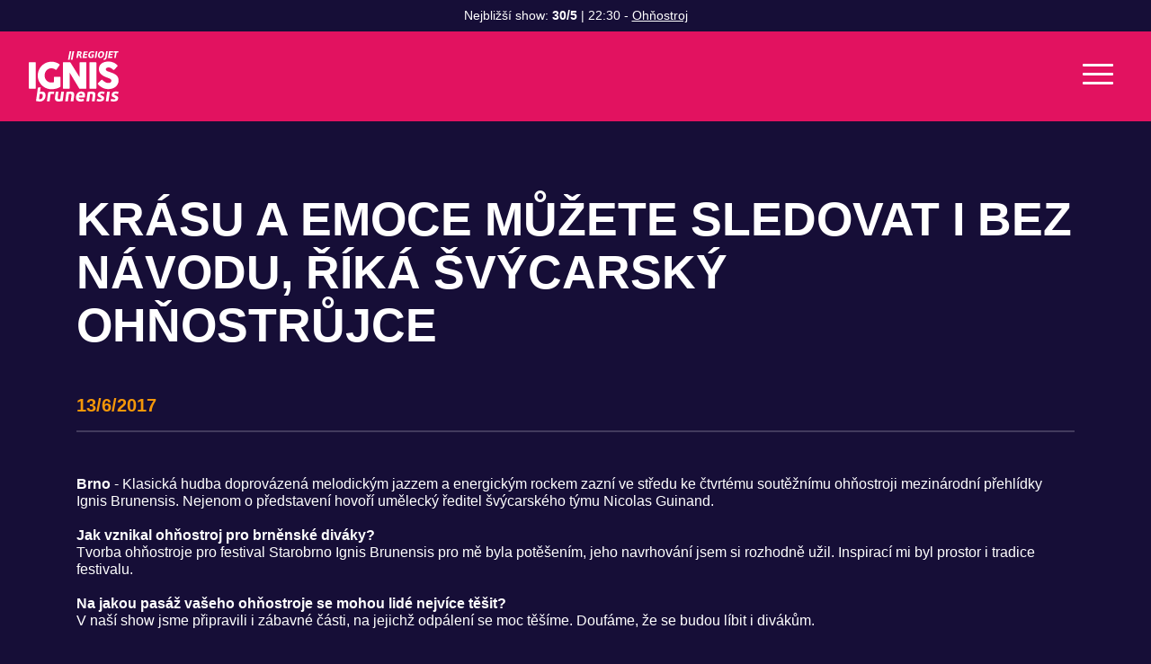

--- FILE ---
content_type: text/html; charset=utf-8
request_url: https://ignisbrunensis.cz/article/detail?pageSlug=fotoreportaze&slug=krasu-a-emoce-muzete-sledovat-i-bez-navodu-rika-svycarsky-ohnostrujce&lang=cz
body_size: 7342
content:
<!DOCTYPE html>
<html lang="cs">
<head>
	<meta charset="utf-8">
	<meta name="viewport" content="width=device-width">
	<meta name="description" content="Světová soutěž ohňostojů v Brně">

	<title> IGNIS BRUNENSIS</title>

		<link rel="shortcut icon" href="/user_uploads/!2023/IGNIS-icon-2023.png" type="image/x-icon">

	<link href="/dist/frontend/vendor-style.602f38ba7e7b00dea820.css" rel="stylesheet">
	<link href="/dist/frontend/app-style.c5ca9f23da66c195fe0f.css" rel="stylesheet">

<style>
    .btn-outline-primary { border-color: #4A32B5; }
    .btn-outline-primary.selected,
    .btn-outline-primary:hover {
        border-color: #4A32B5;
        background-color: #4A32B5;
    }
        .btn-outline-3 { border-color: #d22d65; }
        .btn-outline-3.selected,
        .btn-outline-3:hover {
            border-color: #d22d65;
            background-color: #d22d65;
        }
        .btn-outline-6 { border-color: #88D175; }
        .btn-outline-6.selected,
        .btn-outline-6:hover {
            border-color: #88D175;
            background-color: #88D175;
        }
        .btn-outline-7 { border-color: #4A32B5; }
        .btn-outline-7.selected,
        .btn-outline-7:hover {
            border-color: #4A32B5;
            background-color: #4A32B5;
        }
        .btn-outline-4 { border-color: #EE92ED; }
        .btn-outline-4.selected,
        .btn-outline-4:hover {
            border-color: #EE92ED;
            background-color: #EE92ED;
        }
        .btn-outline-8 { border-color: #ffda00; }
        .btn-outline-8.selected,
        .btn-outline-8:hover {
            border-color: #ffda00;
            background-color: #ffda00;
        }
        .btn-outline-2 { border-color: #005f2f; }
        .btn-outline-2.selected,
        .btn-outline-2:hover {
            border-color: #005f2f;
            background-color: #005f2f;
        }
        .btn-outline-9 { border-color: #F4970B; }
        .btn-outline-9.selected,
        .btn-outline-9:hover {
            border-color: #F4970B;
            background-color: #F4970B;
        }
        .btn-outline-10 { border-color: #969696; }
        .btn-outline-10.selected,
        .btn-outline-10:hover {
            border-color: #969696;
            background-color: #969696;
        }
        .btn-outline-5 { border-color: #4ABDF6; }
        .btn-outline-5.selected,
        .btn-outline-5:hover {
            border-color: #4ABDF6;
            background-color: #4ABDF6;
        }
</style></head>

<body class="app-container-article action-detail">

	<!-- Google Tag Manager -->
<script>(function(w,d,s,l,i){w[l]=w[l]||[];w[l].push({'gtm.start':
new Date().getTime(),event:'gtm.js'});var f=d.getElementsByTagName(s)[0],
j=d.createElement(s),dl=l!='dataLayer'?'&l='+l:'';j.async=true;j.src=
'https://www.googletagmanager.com/gtm.js?id='+i+dl;f.parentNode.insertBefore(j,f);
})(window,document,'script','dataLayer','GTM-MXFZXHS');</script>
<!-- End Google Tag Manager -->

<!-- Google Tag Manager (noscript) -->
<noscript><iframe src="https://www.googletagmanager.com/ns.html?id=GTM-MXFZXHS"
height="0" width="0" style="display:none;visibility:hidden"></iframe></noscript>
<!-- End Google Tag Manager (noscript) -->

<div id="app">

	<div id="app-container">

		<div id="header" class="alert-open">
                <div class="notification-area">
                        <div class="alert-box next-shows-alert active">
                            <div class="alert-text">
                                Nejbližší show: <strong>30/5</strong>
                                     | 22:30 - <a href="/kalendar-akci/ignis-ohnostroj-prelude-2">Ohňostroj</a>
                            </div>
                        </div>


                </div>

            <nav class="navbar">
                <div class="logo"><a href="/"><img src="/images/logo-ignis-white.svg" alt="Ignis Brunensis logo"></a></div>
                <div class="menu"><ul class="level1"><li><a href="/kalendar-akci">Kalendář akcí</a></li><li><a href="/novinky">Novinky</a></li><li><a href="/pro-media">Pro média</a></li></ul></div>

                <div class="rgt">
<nav class="social-links">
    <a href="https://www.youtube.com/@ignisbrunensisofficial" target="_blank"><i class="fab fa-youtube"></i></a>
    <a href="https://www.instagram.com/ignis.brunensis.official" target="_blank"><i class="fab fa-instagram"></i></a>
    <a href="https://www.facebook.com/ignis.brunensis.official/" target="_blank"><i class="fab fa-facebook-square"></i></a>
</nav>
                    <div class="lang">
                        <div class="selected">cz<i class="fas fa-chevron-down"></i></div>
                        <div class="box">
                                    <a href="/en">
                                        en
                                    </a>
                        </div>
                    </div>
                    <button class="hamburger hamburger--slider" type="button">
                        <span class="hamburger-box">
                            <span class="hamburger-inner"></span>
                        </span>
                    </button>
                </div>
            </nav>
		</div>

		<div id="content">
<div id="breadcrumb">
    <div class="container">
        <div class="row">
            <div class="col-12">
                

        <a href="/" class="last-link">Home</a>
        <span  class="last-separator separator">/</span>


        <span class="last-item">Fotoreportáže</span>


            </div>
        </div>
    </div>
</div>

<div id="article-detail">
    <div class="container">
        <div class="row">
            <div class="col-12">
                <h1>Krásu a emoce můžete sledovat i bez návodu, říká švýcarský ohňostrůjce</h1>
                <div class="date h4">13/6/2017</div>
                <div class="rte"><strong>Brno</strong> - Klasická hudba doprovázená melodickým jazzem a energickým rockem zazní ve středu ke čtvrtému soutěžnímu ohňostroji mezinárodní přehlídky Ignis Brunensis. Nejenom o představení hovoří umělecký ředitel švýcarského týmu Nicolas Guinand.<br><br><strong>Jak vznikal ohňostroj pro brněnské diváky?<br></strong>Tvorba ohňostroje pro festival Starobrno Ignis Brunensis pro mě byla potěšením, jeho navrhování jsem si rozhodně užil. Inspirací mi byl prostor i tradice festivalu.<br><br><strong>Na jakou pasáž vašeho ohňostroje se mohou lidé nejvíce těšit?<br></strong>V naší show jsme připravili i zábavné části, na jejichž odpálení se moc těšíme. Doufáme, že se budou líbit i divákům.<br><br><strong>Co je při přípravě ohňostroje nejdůležitější a proč?<br></strong>Nejdůležitější je pečlivost - rodí se z ní dechberoucí krása stejně jako emoce.<br><br><strong>Je něco, co vás při tvorbě ohňostroje nejvíce inspiruje?<br></strong>Největší porci inspiraci mi dodává představa diváků a emocí, které cítí při zhlédnutí mé práce. Miluji hru s emocemi diváka.<br><br><strong>Existuje nějaký návod, jak správně ohňostroj „přečíst", jak se na něj dívat?<br></strong>Moje rada pro diváky ohňostroje zní: prostě jej sledujte a nechte srdce, ať se projeví. Jen takto doopravdy pocítíte kouzlo ohňostroje. Neexistuje manuál či instrukce na to, jak byste se měli cítit.<br><br><strong>Liší se v něčem brněnská přehlídka od jiných akcí?<br></strong>Liší - celý pyrotechnický tým v Brně je složen z mých blízkých přátel. Proto se v tomto městě cítím jako doma.<br><br><strong>Pamatujete si nějaké kuriózní či neobvyklé zadání show, které jste připravovali?<br></strong>Pamatuji! Jednou jsme potřebovali odpálit ohňostroje na vodní hladině, proto jsme tam schovali pyrotechnika. Byl ukrytý ve falešném kusu dřeva na vodě.<br><br><strong>Jak si vybíráte festivaly, kterých se zúčastňujete?<br></strong>Svou roli hraje množství faktorů. Důležité je pochopitelně místo a datum, ale vždy se zajímáme i o organizační tým a zvláštnosti místa, kde se festival koná.<br><br><strong>Co máte na své práci nejraději?<br></strong>Na své práci mám rád to, že mi dává možnost vzbudit v divácích emoce. Ohňostroje jim mohou přinést velké množství pocitů...<br><br><strong>Je vaše práce více umění nebo technika?<br></strong>Moje část práce na ohňostrojích má převážně umělecký charakter. K uskutečnění ohňostrojů podle mé vize ale potřebuju velký a zkušený tým techniků.<br><br><strong>Proč jste se vůbec stal ohňostrůjcem?<br></strong>Původně jsem pracoval jako designér šperků, a to celých patnáct let. Pak mě ale svedlo ono prchavé kouzlo ohňostrojů a v této oblasti se pohybuju už déle než deset let.<br><br><strong>Kde se chystáte vystupovat po skončení Ignis Brunensis?<br></strong>Po skončení Ignis Brunensis se vrátíme domů. Musíme připravit více než 100 ohňostrojů pro náš národní den, který bude 1. srpna. Čeká nás hodně práce.<p><br><strong>Medailon ohňostrůjce:</strong><br>Jméno a příjmení: Nicolas Guinand.<br>Funkce v týmu: Umělecký ředitel.<br>Profesní zkušenosti: Více než desetileté.<br>Tři slova, která mě charakterizují: Přátelský, pečlivý, kreativní.<br>Co je můj profesní sen: Moci ještě dlouho tvořit nové a nové show.</p><p><strong>Medailon ohňostrůjného týmu:</strong><br>Název týmu: <a href="http://www.sugyp.com%20">Sugyp</a>.<br>Rok vzniku týmu: 2007.<br>Počet představení za rok: Více než 250.<br>Největší úspěch: Show pro 50. výročí svatby mých rodičů. Doprovázelo ji obrovské množství emocí...<br>Tři vybraná představení za posledních 12 měsíců: <br>•L'International des Feux Loto-Québec, Montreal 2016.<br>•Pyromagic, Szczecin 2016.<br>•Danang International Fireworks Festival 2017.<br>Tři slova, která charakterizují práci týmu: Soudržnost, soutěživost, přátelství.</p><div style="text-align: right;"><strong>Dominika Bayerová</strong></div><strong><div style="text-align: right;"><strong>Autorka je studentkou žurnalistiky na FSS MU v Brně,</strong></div><div style="text-align: right;"><strong>více informací na <a href="http://www.munimedia.cz">www.munimedia.cz</a></strong></div><div style="text-align: right;"></div></strong><strong><div style="text-align: right;"><strong><span><br>Fotogalerie: </span><a href="http://fotograf.prygl.net/">Robert Vystrčil</a></strong></div></strong></div>
            </div>
        </div>

        <div class="photo-gallery row">
            
        <a href="/uploads/01-img-5764u-32a56880448c2e671ef913779ee5a3e2.jpg" data-gallery="ea-photogallery-f065beaa2ea37c78edb4e7cc96ea1eeb" class="glightbox">
            <img src="/uploads/01-img-5764u-8e817923508d6927055d00d57ee92382.jpg" alt="">
        </a>
        <a href="/uploads/02-img-5530u-803849a258f0617dd78c85366c379757.jpg" data-gallery="ea-photogallery-f065beaa2ea37c78edb4e7cc96ea1eeb" class="glightbox">
            <img src="/uploads/02-img-5530u-d639814a32da364b3714884432d76a6a.jpg" alt="">
        </a>
        <a href="/uploads/03-img-5729u-eb2f0315275aca5954ea19f7bb8d0a39.jpg" data-gallery="ea-photogallery-f065beaa2ea37c78edb4e7cc96ea1eeb" class="glightbox">
            <img src="/uploads/03-img-5729u-e34d5ac3749b3711a16f7656e0916cf0.jpg" alt="">
        </a>
        <a href="/uploads/04-img-5847u-4d87a3c2b5b1972ac68cfa52e0ae3692.jpg" data-gallery="ea-photogallery-f065beaa2ea37c78edb4e7cc96ea1eeb" class="glightbox">
            <img src="/uploads/04-img-5847u-c3ddcfcc1177e4f3c4d2135959e4e076.jpg" alt="">
        </a>
        <a href="/uploads/img-5460u-371b66f042f3d5ebc0ec4cd4569d999f.jpg" data-gallery="ea-photogallery-f065beaa2ea37c78edb4e7cc96ea1eeb" class="glightbox">
            <img src="/uploads/img-5460u-bf4217ded8c7a7ab4c9286b018098bf9.jpg" alt="">
        </a>
        <a href="/uploads/img-5474u-322cd1275307dddd41b626cfe1b98f54.jpg" data-gallery="ea-photogallery-f065beaa2ea37c78edb4e7cc96ea1eeb" class="glightbox">
            <img src="/uploads/img-5474u-c54730c38200fa8dce57f36fe6c6aed1.jpg" alt="">
        </a>
        <a href="/uploads/img-5500u-af0bb7e7229e88cbe3d48e78f3981f28.jpg" data-gallery="ea-photogallery-f065beaa2ea37c78edb4e7cc96ea1eeb" class="glightbox">
            <img src="/uploads/img-5500u-0be6c52ac32653516790137e54995661.jpg" alt="">
        </a>
        <a href="/uploads/img-5546u-b4fbe001de96a0ad0cefc3465a84a7b6.jpg" data-gallery="ea-photogallery-f065beaa2ea37c78edb4e7cc96ea1eeb" class="glightbox">
            <img src="/uploads/img-5546u-c217b828b9b17c3d65cb49e9671637ac.jpg" alt="">
        </a>
        <a href="/uploads/img-5557u-42a763399cdf8bee6d0a783d66b8454a.jpg" data-gallery="ea-photogallery-f065beaa2ea37c78edb4e7cc96ea1eeb" class="glightbox">
            <img src="/uploads/img-5557u-d8714915925a9c2cea94ff64230037e9.jpg" alt="">
        </a>
        <a href="/uploads/img-5560u-3dc43b79d6334c4af30c9f7b827ba5d2.jpg" data-gallery="ea-photogallery-f065beaa2ea37c78edb4e7cc96ea1eeb" class="glightbox">
            <img src="/uploads/img-5560u-2e8eb81124475847d3f388864ec813db.jpg" alt="">
        </a>
        <a href="/uploads/img-5586u-f93a23de1de14454ba8794e30ffdbc11.jpg" data-gallery="ea-photogallery-f065beaa2ea37c78edb4e7cc96ea1eeb" class="glightbox">
            <img src="/uploads/img-5586u-18df0bb4ad0f0d9f9660576b014ae66b.jpg" alt="">
        </a>
        <a href="/uploads/img-5620u-21328ed160df516c6d16e12b4b7c7e6a.jpg" data-gallery="ea-photogallery-f065beaa2ea37c78edb4e7cc96ea1eeb" class="glightbox">
            <img src="/uploads/img-5620u-7a12fb4bbda35e3d3151dba073fc0cb3.jpg" alt="">
        </a>
        <a href="/uploads/img-5652u-38c00b6d9a23657a1906f69c6d015c38.jpg" data-gallery="ea-photogallery-f065beaa2ea37c78edb4e7cc96ea1eeb" class="glightbox">
            <img src="/uploads/img-5652u-0bd618319e83a5cee9ca58b0d3ab1e79.jpg" alt="">
        </a>
        <a href="/uploads/img-5664u-85fa5d8eb9d91fec481747169aec1290.jpg" data-gallery="ea-photogallery-f065beaa2ea37c78edb4e7cc96ea1eeb" class="glightbox">
            <img src="/uploads/img-5664u-be2d8d8d58820d0bb62801908e85b602.jpg" alt="">
        </a>
        <a href="/uploads/img-5672u-b6a12ec17a7dc9bab874ecce1a27eefe.jpg" data-gallery="ea-photogallery-f065beaa2ea37c78edb4e7cc96ea1eeb" class="glightbox">
            <img src="/uploads/img-5672u-760fdef0b9842d366904384cf9ae895a.jpg" alt="">
        </a>
        <a href="/uploads/img-5688u-6900b637f2785c754dd427febfe5540d.jpg" data-gallery="ea-photogallery-f065beaa2ea37c78edb4e7cc96ea1eeb" class="glightbox">
            <img src="/uploads/img-5688u-1c80dbf8482cd6069894cb7ba46f7a1c.jpg" alt="">
        </a>
        <a href="/uploads/img-5741u-a6c9a701871ada383c303f048a8690bb.jpg" data-gallery="ea-photogallery-f065beaa2ea37c78edb4e7cc96ea1eeb" class="glightbox">
            <img src="/uploads/img-5741u-2165c0bf463815bf0b9abd2d0cff6711.jpg" alt="">
        </a>
        <a href="/uploads/img-5754u-9119dabe231c0d39148781f23bbc3506.jpg" data-gallery="ea-photogallery-f065beaa2ea37c78edb4e7cc96ea1eeb" class="glightbox">
            <img src="/uploads/img-5754u-9e1eecc9ef3ede7744d7edb21f70af24.jpg" alt="">
        </a>
        <a href="/uploads/img-5759u-77505f922be5f14300ef834172d609d7.jpg" data-gallery="ea-photogallery-f065beaa2ea37c78edb4e7cc96ea1eeb" class="glightbox">
            <img src="/uploads/img-5759u-4e94059fea8da58489a8d717a26a24ef.jpg" alt="">
        </a>
        <a href="/uploads/img-5766u-bf4cb5755b6deb1527d198a4c73f858e.jpg" data-gallery="ea-photogallery-f065beaa2ea37c78edb4e7cc96ea1eeb" class="glightbox">
            <img src="/uploads/img-5766u-5c4bfc46f54f24f651f3f29f231a0bca.jpg" alt="">
        </a>
        <a href="/uploads/img-5779u-c98fc8ba609ccf0cf27008de88d9e8e0.jpg" data-gallery="ea-photogallery-f065beaa2ea37c78edb4e7cc96ea1eeb" class="glightbox">
            <img src="/uploads/img-5779u-ad95f9fdec10f8b8f15f1460441b8333.jpg" alt="">
        </a>
        <a href="/uploads/img-5805u-720fef54ce33e164f2de7fe5782042a1.jpg" data-gallery="ea-photogallery-f065beaa2ea37c78edb4e7cc96ea1eeb" class="glightbox">
            <img src="/uploads/img-5805u-ad0fb06ca94e69a61408d93e877f9ee3.jpg" alt="">
        </a>
        <a href="/uploads/img-5815u-61c1cadf627e37a3524db8c7c43fce33.jpg" data-gallery="ea-photogallery-f065beaa2ea37c78edb4e7cc96ea1eeb" class="glightbox">
            <img src="/uploads/img-5815u-649ea39e99f0359f66488748284b835b.jpg" alt="">
        </a>
        <a href="/uploads/img-5841u-7e0ed2e319c131276eb5af508933661d.jpg" data-gallery="ea-photogallery-f065beaa2ea37c78edb4e7cc96ea1eeb" class="glightbox">
            <img src="/uploads/img-5841u-e1f1f0c92eb53e25769b86e6b918fbc8.jpg" alt="">
        </a>
        <a href="/uploads/img-5861u-639251b7d772653a16bf090c6c74c85e.jpg" data-gallery="ea-photogallery-f065beaa2ea37c78edb4e7cc96ea1eeb" class="glightbox">
            <img src="/uploads/img-5861u-707d10489c19e0bd2922fd047ac34adf.jpg" alt="">
        </a>
        <a href="/uploads/img-5881u-0598a21a2957856d3ace177f0a464093.jpg" data-gallery="ea-photogallery-f065beaa2ea37c78edb4e7cc96ea1eeb" class="glightbox">
            <img src="/uploads/img-5881u-ecf3d6206300090a3061e20b57c5b8d9.jpg" alt="">
        </a>
        <a href="/uploads/img-5904u-edf567d09a3168f2c95359103b061581.jpg" data-gallery="ea-photogallery-f065beaa2ea37c78edb4e7cc96ea1eeb" class="glightbox">
            <img src="/uploads/img-5904u-c94dc32493ab53bc04d4e6c08f27cae2.jpg" alt="">
        </a>
        <a href="/uploads/img-5918u-f9ebc8b75a6d349f6118540e9c9105ed.jpg" data-gallery="ea-photogallery-f065beaa2ea37c78edb4e7cc96ea1eeb" class="glightbox">
            <img src="/uploads/img-5918u-9506da2f2355818b646da4d0fec378f5.jpg" alt="">
        </a>
        <a href="/uploads/img-5920u-c76f4d5334b42962b6abdbd8cdff73f5.jpg" data-gallery="ea-photogallery-f065beaa2ea37c78edb4e7cc96ea1eeb" class="glightbox">
            <img src="/uploads/img-5920u-09dfdc4cec13f996c88825c60f1d6e2e.jpg" alt="">
        </a>
        <a href="/uploads/img-5925u-8f8da4f1e67828cbb6701379745cfa44.jpg" data-gallery="ea-photogallery-f065beaa2ea37c78edb4e7cc96ea1eeb" class="glightbox">
            <img src="/uploads/img-5925u-b2a52a452c96a2026886b3277a60155c.jpg" alt="">
        </a>
        <a href="/uploads/img-5937u-d55c48868fa61481480b58e4a5e8dcbf.jpg" data-gallery="ea-photogallery-f065beaa2ea37c78edb4e7cc96ea1eeb" class="glightbox">
            <img src="/uploads/img-5937u-43c31d9d5fda19d6422d6c59e5c83234.jpg" alt="">
        </a>
        <a href="/uploads/img-5952u-f855a1bc805c824a2286743ebc5b7917.jpg" data-gallery="ea-photogallery-f065beaa2ea37c78edb4e7cc96ea1eeb" class="glightbox">
            <img src="/uploads/img-5952u-906134e858ebb7a0a0f941b1e8d972d2.jpg" alt="">
        </a>
        <a href="/uploads/img-5959u-a702ebda8f2eb5bc521b51c57750f4f0.jpg" data-gallery="ea-photogallery-f065beaa2ea37c78edb4e7cc96ea1eeb" class="glightbox">
            <img src="/uploads/img-5959u-0cb512d65c6d4f83ea204d3cf31a4db7.jpg" alt="">
        </a>

        </div>
    </div>
</div>


		</div>

		<footer>
			<div class="container">
				<div class="row">
                    <div class="col-12 col-lg-4">
                        <h3 class="h4">Ignis Brunensis</h3>

                        <ul class="footer-nav">
                                    <li><a href="cz/kalendar-akci" >Kalendář akcí</a></li>
                                    <li><a href="cz/novinky" >Novinky</a></li>
                                    <li><a href="cz/pro-media" >Pro média</a></li>
                        </ul>
                    </div>

                    <div class="col-12 col-lg-4">
                        <h3 class="h4">Minulé ročníky</h3>

                        <ul class="footer-nav">
                            <li><a href="/ohnostrojne-vysledky-a-kalendar-od-1998">Ohňostrojné výsledky od 1998</a></li>
                        </ul>
                    </div>

                    <div class="col-12 col-lg-4">
                        <h3 class="h4">Hlavní pořadatelé a partneři</h3>

                        <ul class="partners-list">
                                <li><a target="_blank" href="https://gotobrno.cz"><img src="/images/partners_logo/brno.svg"></a></li>
                                <li><a target="_blank" href="https://www.jizni-morava.cz/"><img src="/images/partners_logo/jmk.svg"></a></li>
                                <li><a target="_blank" href="https://www.kudyznudy.cz/"><img src="/images/partners_logo/kudy_z_nudy.svg"></a></li>
                                <li><a target="_blank" href="https://regiojet.cz/"><img src="/images/partners_logo/regiojet.svg"></a></li>
                                <li><a target="_blank" href="http://www.snip-brno.cz/"><img src="/images/partners_logo/snip.svg"></a></li>
                        </ul>
                    </div>
				</div>

				<div class="row made-by">
				    <div class="col-12 col-md-auto">
                        <p>&copy; 2026, SNIP&amp;CO, všechna práva vyhrazena</p>
                    </div>

					<div class="col-12 col-md-auto">
						<p>vytvořili <a href="https://www.ideal-studio.cz/" target="_blank">IDEAL STUDIO</a>, <a href="https://www.jerewan.cz" target="_blank">JRWN</a></p>
					</div>
				</div>

			</div>
		</footer>
	</div>

	<div id="mobile-nav">
<ul class="level1"><li><a href="/kalendar-akci">Kalendář akcí</a></li><li><a href="/novinky">Novinky</a></li><li><a href="/pro-media">Pro média</a></li></ul>
		<div class="secondary-nav">
<nav class="social-links">
    <a href="https://www.youtube.com/@ignisbrunensisofficial" target="_blank"><i class="fab fa-youtube"></i></a>
    <a href="https://www.instagram.com/ignis.brunensis.official" target="_blank"><i class="fab fa-instagram"></i></a>
    <a href="https://www.facebook.com/ignis.brunensis.official/" target="_blank"><i class="fab fa-facebook-square"></i></a>
</nav>
            <div class="lang">
                        <a class="active"href="/">cz</a>
                        <a href="/en">en</a>
            </div>
        </div>
	</div>

</div>

	<!-- Google Tag Manager -->
<script>(function(w,d,s,l,i){w[l]=w[l]||[];w[l].push({'gtm.start':
new Date().getTime(),event:'gtm.js'});var f=d.getElementsByTagName(s)[0],
j=d.createElement(s),dl=l!='dataLayer'?'&l='+l:'';j.async=true;j.src=
'https://www.googletagmanager.com/gtm.js?id='+i+dl;f.parentNode.insertBefore(j,f);
})(window,document,'script','dataLayer','GTM-MXFZXHS');</script>
<!-- End Google Tag Manager -->

<!-- Google Tag Manager (noscript) -->
<noscript><iframe src="https://www.googletagmanager.com/ns.html?id=GTM-MXFZXHS"
height="0" width="0" style="display:none;visibility:hidden"></iframe></noscript>
<!-- End Google Tag Manager (noscript) -->

<script defer src="/dist/frontend/runtime.a6595ddf99f2c16d6631.js"></script>
<script defer src="/dist/frontend/vendor.5287fa728d5809b37188.js"></script>
<script defer src="/dist/frontend/app.bfed0d33bc44237be855.js"></script>

<script>
    cookieConsentConfiguration = {"consentModal":{"title":"Nastavení souborů cookies","description":"<p>Na našich webových stránkách používáme soubory cookies. Některé z nich jsou nezbytné, zatímco jiné nám pomáhají vylepšit tento web a váš uživatelský zážitek. Souhlasíte s používáním všech cookies?</p>","acceptAllBtn":"Ano, souhlasím","showPreferencesBtn":"Podrobné nastavení cookies","acceptNecessaryBtn":"Odmítnout volitelné cookies"},"preferencesModal":{"title":"Podrobné nastavení cookies","acceptAllBtn":"","acceptNecessaryBtn":"","savePreferencesBtn":"Povolit vybrané cookies","closeIconLabel":"Close","sections":[{"title":"","description":"<p>Soubory cookie používáme k zajištění základních funkcí webu a ke zlepšení vašeho uživatelského zážitku. Souhlas pro každou kategorii můžete kdykoliv změnit.</p>"},{"title":"Nezbytná cookies","description":"<p>Technická cookies jsou nezbytné pro správné fungování webu a všech funkcí, které nabízí. Tyto soubory zajišťují uchovávání Vašich uživatelských preferencí, správné fungování filtrů, nebo přihlášení. Bez těchto souborů cookies by webová stránka nemohla správně fungovat. Ve výchozím nastavení jsou povolena a nelze je zakázat. Tyto soubory cookies neukládají žádné osobně identifikovatelné informace.</p>","linkedCategory":"system"},{"title":"Cookies pro marketing","description":"<p>Marketingová cookies můžeme rozdělit na tři typy. Jsou jimi analytická cookies, personalizovaná cookies a reklamní cookies. Tato cookies nám pomáhají optimalizovat nabídku pro zákazníky a oslovit je v reklamních plochách na jiných webových stránkách. Tato cookies podléhají Vašemu souhlasu. Pokud souhlas neudělíte, můžete i nadále naše internetové stránky navštívit, procházet, používat.</p>","linkedCategory":"marketing"}]}}
</script>



</body>
</html>


--- FILE ---
content_type: image/svg+xml
request_url: https://ignisbrunensis.cz/images/partners_logo/regiojet.svg
body_size: 1585
content:
<?xml version="1.0" encoding="UTF-8" standalone="no"?>
<!DOCTYPE svg PUBLIC "-//W3C//DTD SVG 1.1//EN" "http://www.w3.org/Graphics/SVG/1.1/DTD/svg11.dtd">
<svg width="100%" height="100%" viewBox="0 0 567 98" version="1.1" xmlns="http://www.w3.org/2000/svg" xmlns:xlink="http://www.w3.org/1999/xlink" xml:space="preserve" xmlns:serif="http://www.serif.com/" style="fill-rule:evenodd;clip-rule:evenodd;stroke-linejoin:round;stroke-miterlimit:2;">
    <g transform="matrix(1,0,0,1,-1327.51,-833.486)">
        <g transform="matrix(4.16667,0,0,4.16667,0,0)">
            <g transform="matrix(1,0,0,1,418.855,207.482)">
                <path d="M0,8.869C-0.181,9.897 -0.539,10.677 -1.071,11.207C-1.604,11.737 -2.298,12.002 -3.153,12.002L-3.388,12.002L-4.032,15.995L-3.651,15.995C-1.467,15.995 0.465,15.266 1.737,14.174C3.009,13.083 3.728,11.076 4.117,8.869L6.937,-7.126L2.82,-7.126L0,8.869Z" style="fill:white;fill-rule:nonzero;"/>
            </g>
        </g>
        <g transform="matrix(4.16667,0,0,4.16667,0,0)">
            <g transform="matrix(1,0,0,1,442.079,218.071)">
                <path d="M0,-17.715L-0.609,-14.26L3.631,-14.26L1.117,0L5.234,0L7.748,-14.26L11.978,-14.26L12.586,-17.715L0,-17.715Z" style="fill:white;fill-rule:nonzero;"/>
            </g>
        </g>
        <g transform="matrix(4.16667,0,0,4.16667,0,0)">
            <g transform="matrix(1,0,0,1,426.467,200.356)">
                <path d="M0,17.715L11.332,17.715L11.94,14.262L4.726,14.262L5.441,10.204L12.002,10.204L12.611,6.752L6.049,6.752L6.631,3.455L13.608,3.455L14.216,0L3.123,0L0,17.715Z" style="fill:white;fill-rule:nonzero;"/>
            </g>
        </g>
        <g transform="matrix(4.16667,0,0,4.16667,0,0)">
            <g transform="matrix(1,0,0,1,351.626,212.546)">
                <path d="M0,-6.639C-0.118,-5.821 -0.545,-5.224 -1.007,-4.9C-1.48,-4.568 -2.254,-4.335 -3.11,-4.335L-4.652,-4.335L-3.85,-8.878L-2.118,-8.878C-1.262,-8.878 -0.657,-8.716 -0.332,-8.379C0.012,-8.022 0.132,-7.553 0,-6.639M-1.106,-12.19L-7.383,-12.19L-10.507,5.525L-6.389,5.525L-5.208,-1.177L-4.045,-1.177C-3.38,-1.177 -2.875,-1.017 -2.529,-0.691C-2.181,-0.367 -1.888,0.239 -1.65,1.123L-0.493,5.525L3.886,5.525L2.542,0.495C2.273,-0.526 1.956,-1.288 1.598,-1.79C1.241,-2.292 0.792,-2.614 0.256,-2.756C1.347,-3.113 1.998,-3.563 2.732,-4.33C3.414,-5.043 3.856,-5.937 4.001,-7.117C4.205,-8.785 3.816,-10.117 2.978,-10.9C2.138,-11.683 0.998,-12.19 -1.106,-12.19M6.331,5.525L17.662,5.525L18.27,2.074L11.057,2.074L11.773,-1.985L18.334,-1.985L18.943,-5.437L12.382,-5.437L12.963,-8.736L19.94,-8.736L20.549,-12.19L9.454,-12.19L6.331,5.525ZM28.094,-7.675C29.158,-8.691 30.51,-9.199 32.146,-9.199C33.033,-9.199 33.89,-9.061 34.719,-8.784C35.55,-8.507 36.361,-8.088 37.156,-7.526L37.802,-11.192C37.017,-11.627 36.158,-11.956 35.223,-12.178C34.289,-12.398 33.292,-12.509 32.233,-12.509C29.479,-12.509 27.169,-11.691 25.304,-10.054C23.437,-8.416 22.252,-6.17 21.748,-3.313C21.25,-0.49 21.63,1.746 22.889,3.396C24.149,5.045 26.108,5.87 28.766,5.87C29.937,5.87 31.098,5.732 32.251,5.455C33.403,5.177 34.542,4.763 35.668,4.209L37.17,-4.312L30.763,-4.312L30.223,-1.25L32.727,-1.25L32.12,2.191C31.814,2.318 31.47,2.412 31.091,2.47C30.714,2.529 30.312,2.56 29.885,2.56C28.31,2.56 27.185,2.049 26.512,1.029C25.837,0.008 25.664,-1.438 25.995,-3.313C26.328,-5.205 27.028,-6.658 28.094,-7.675M39.159,5.525L43.276,5.525L46.398,-12.19L42.281,-12.19L39.159,5.525ZM60.049,-3.313C59.721,-1.455 59.122,-0.012 58.246,1.017C57.373,2.045 56.308,2.56 55.052,2.56C53.802,2.56 52.921,2.045 52.41,1.017C51.9,-0.012 51.808,-1.455 52.136,-3.313C52.464,-5.18 53.067,-6.629 53.94,-7.658C54.814,-8.685 55.874,-9.199 57.125,-9.199C58.382,-9.199 59.265,-8.685 59.776,-7.658C60.289,-6.629 60.377,-5.18 60.049,-3.313M63.3,-10.066C62.133,-11.695 60.271,-12.509 57.709,-12.509C55.153,-12.509 53.005,-11.695 51.262,-10.066C49.52,-8.435 48.393,-6.185 47.887,-3.313C47.382,-0.451 47.716,1.795 48.883,3.425C50.051,5.055 51.912,5.87 54.468,5.87C57.03,5.87 59.179,5.055 60.92,3.425C62.659,1.795 63.781,-0.451 64.286,-3.313C64.792,-6.185 64.464,-8.435 63.3,-10.066" style="fill:white;fill-rule:nonzero;"/>
            </g>
        </g>
        <g transform="matrix(4.16667,0,0,4.16667,0,0)">
            <g transform="matrix(-1,0,0,1,318.603,222.936)">
                <path d="M-8.801,-22.635L-4.384,-22.635L0,0L-4.415,0L-8.801,-22.635Z" style="fill:white;fill-rule:nonzero;"/>
            </g>
        </g>
        <g transform="matrix(4.16667,0,0,4.16667,0,0)">
            <g transform="matrix(-1,0,0,1,326.522,222.936)">
                <path d="M-8.801,-22.635L-4.384,-22.635L0,0L-4.416,0L-8.801,-22.635Z" style="fill:white;fill-rule:nonzero;"/>
            </g>
        </g>
    </g>
</svg>


--- FILE ---
content_type: image/svg+xml
request_url: https://ignisbrunensis.cz/images/logo-ignis-white.svg
body_size: 6531
content:
<?xml version="1.0" encoding="UTF-8" standalone="no"?>
<!DOCTYPE svg PUBLIC "-//W3C//DTD SVG 1.1//EN" "http://www.w3.org/Graphics/SVG/1.1/DTD/svg11.dtd">
<svg width="100%" height="100%" viewBox="0 0 227 127" version="1.1" xmlns="http://www.w3.org/2000/svg" xmlns:xlink="http://www.w3.org/1999/xlink" xml:space="preserve" xmlns:serif="http://www.serif.com/" style="fill-rule:evenodd;clip-rule:evenodd;stroke-linejoin:round;stroke-miterlimit:2;">
    <g transform="matrix(1,0,0,1,-28.23,-78.23)">
        <g>
            <path d="M28.41,107.7C28.41,107.16 28.57,106.69 28.91,106.29C29.24,105.9 29.74,105.7 30.41,105.7L43.74,105.7C44.19,105.7 44.67,105.88 45.19,106.24C45.7,106.6 45.96,107.09 45.96,107.69L45.96,171.03C45.96,172.36 45.22,173.02 43.74,173.02L30.41,173.02C29.08,173.02 28.41,172.36 28.41,171.03L28.41,107.7Z" style="fill:white;fill-rule:nonzero;"/>
            <path d="M95.79,124.7C94.25,123.61 92.6,122.77 90.85,122.16C89.1,121.55 87.22,121.25 85.23,121.25C82.72,121.25 80.42,121.73 78.34,122.68C76.25,123.63 74.46,124.92 72.97,126.56C71.47,128.19 70.3,130.1 69.45,132.3C68.6,134.49 68.18,136.83 68.18,139.31C68.18,141.79 68.6,144.12 69.45,146.29C70.3,148.47 71.47,150.37 72.97,151.98C74.47,153.6 76.26,154.87 78.34,155.81C80.42,156.75 82.72,157.22 85.23,157.22C86.29,157.22 87.34,157.14 88.38,156.99C89.42,156.84 90.53,156.64 91.71,156.4L91.71,144.52C91.71,143.95 91.87,143.47 92.21,143.09C92.54,142.71 93.04,142.52 93.71,142.52L106.04,142.52C106.49,142.52 106.98,142.7 107.49,143.06C108.01,143.42 108.26,143.91 108.26,144.51L108.26,166.46C108.26,167.28 107.82,167.94 106.94,168.46C105.52,169.43 103.95,170.26 102.22,170.95C100.5,171.65 98.7,172.22 96.82,172.67C94.95,173.12 93.05,173.46 91.13,173.69C89.21,173.92 87.34,174.03 85.53,174.03C82.33,174.03 79.25,173.62 76.3,172.81C73.35,171.99 70.59,170.83 68.02,169.32C65.45,167.81 63.12,166 61.01,163.9C58.91,161.8 57.1,159.47 55.59,156.92C54.08,154.37 52.91,151.62 52.1,148.67C51.28,145.72 50.88,142.65 50.88,139.44C50.88,136.24 51.29,133.16 52.1,130.21C52.92,127.26 54.08,124.5 55.59,121.91C57.1,119.33 58.91,116.98 61.01,114.86C63.11,112.75 65.44,110.94 68.02,109.44C70.59,107.94 73.35,106.78 76.3,105.95C79.25,105.12 82.32,104.7 85.53,104.7C89.16,104.7 92.58,105.21 95.8,106.22C99.02,107.23 102.05,108.69 104.89,110.59C105.4,110.89 105.8,111.29 106.07,111.79C106.34,112.29 106.28,112.86 105.89,113.49L98.54,124.1C98.15,124.58 97.75,124.91 97.36,125.07C96.99,125.25 96.46,125.12 95.79,124.7" style="fill:white;fill-rule:nonzero;"/>
            <path d="M114.34,107.7C114.34,107.16 114.51,106.69 114.84,106.29C115.17,105.9 115.67,105.7 116.34,105.7L131.17,105.7C131.59,105.7 132.03,105.81 132.48,106.02C132.93,106.23 133.33,106.6 133.66,107.11C137.5,113.31 141.31,119.42 145.09,125.43C148.87,131.45 152.69,137.55 156.56,143.75L156.56,107.43C156.68,106.89 156.92,106.46 157.29,106.16C157.65,105.86 158.08,105.71 158.56,105.71L171.48,105.71C172.11,105.71 172.64,105.88 173.07,106.23C173.49,106.58 173.71,107.07 173.71,107.7L173.71,171.27C173.71,171.87 173.53,172.32 173.17,172.61C172.81,172.9 172.31,173.04 171.67,173.04L157.21,173.04C156.82,173.04 156.47,172.91 156.17,172.63C155.87,172.36 155.55,171.99 155.22,171.54C151.2,164.89 147.23,158.32 143.3,151.82C139.37,145.32 135.38,138.75 131.33,132.1L131.33,171.05C131.33,171.71 131.18,172.21 130.87,172.55C130.57,172.88 130.02,173.05 129.24,173.05L116.36,173.05C115.66,173.05 115.16,172.86 114.84,172.48C114.52,172.1 114.36,171.64 114.36,171.1L114.36,107.7L114.34,107.7Z" style="fill:white;fill-rule:nonzero;"/>
            <path d="M181.4,107.7C181.4,107.16 181.57,106.69 181.9,106.29C182.23,105.9 182.73,105.7 183.4,105.7L196.73,105.7C197.18,105.7 197.67,105.88 198.18,106.24C198.69,106.6 198.95,107.09 198.95,107.69L198.95,171.03C198.95,172.36 198.21,173.02 196.73,173.02L183.4,173.02C182.07,173.02 181.41,172.36 181.41,171.03L181.41,107.7L181.4,107.7Z" style="fill:white;fill-rule:nonzero;"/>
            <path d="M214.77,151.27C215.29,151.69 215.94,152.26 216.74,152.97C217.54,153.68 218.45,154.38 219.48,155.08C221.02,156.11 222.55,156.91 224.06,157.48C225.57,158.05 227.16,158.34 228.82,158.34C230.36,158.34 231.66,158.17 232.7,157.82C233.74,157.47 234.57,157.01 235.17,156.44C235.77,155.86 236.21,155.2 236.46,154.45C236.72,153.69 236.84,152.89 236.84,152.05C236.84,151.11 236.48,150.28 235.77,149.54C235.06,148.8 234.19,148.14 233.16,147.57C232.13,147 231.06,146.51 229.94,146.1C228.82,145.69 227.85,145.35 227.04,145.08C223.41,143.81 220.24,142.45 217.52,140.98C214.8,139.52 212.53,137.88 210.72,136.09C208.91,134.29 207.55,132.31 206.64,130.16C205.73,128 205.28,125.59 205.28,122.93C205.28,120.12 205.84,117.57 206.98,115.27C208.11,112.97 209.73,111.01 211.83,109.38C213.93,107.75 216.46,106.49 219.43,105.6C222.39,104.71 225.7,104.26 229.36,104.26C232.11,104.26 234.75,104.57 237.27,105.19C239.79,105.81 242.28,106.8 244.73,108.16C245.76,108.77 246.73,109.39 247.65,110.04C248.57,110.69 249.38,111.32 250.08,111.92C250.77,112.52 251.33,113.1 251.74,113.64C252.15,114.18 252.35,114.65 252.35,115.04C252.35,115.43 252.25,115.8 252.06,116.13C251.86,116.46 251.57,116.84 251.17,117.26L244.23,124.65C243.72,125.17 243.2,125.42 242.69,125.42C242.26,125.42 241.88,125.3 241.53,125.06C241.18,124.82 240.8,124.52 240.37,124.15L239.96,123.78C239.35,123.27 238.68,122.74 237.94,122.19C237.2,121.64 236.4,121.16 235.56,120.72C234.71,120.28 233.82,119.92 232.89,119.63C231.95,119.34 231,119.2 230.03,119.2C229.03,119.2 228.09,119.28 227.22,119.45C226.34,119.62 225.57,119.88 224.91,120.24C224.25,120.6 223.72,121.08 223.32,121.67C222.93,122.26 222.73,122.98 222.73,123.82C222.73,124.66 222.94,125.4 223.36,126.02C223.78,126.64 224.42,127.21 225.27,127.74C226.11,128.27 227.17,128.77 228.42,129.24C229.67,129.71 231.13,130.22 232.8,130.76C236,131.82 238.96,132.93 241.66,134.09C244.36,135.25 246.7,136.63 248.67,138.22C250.64,139.81 252.17,141.7 253.27,143.91C254.37,146.12 254.93,148.79 254.93,151.94C254.93,155.27 254.25,158.28 252.89,160.99C251.53,163.69 249.66,166 247.29,167.9C244.92,169.8 242.13,171.28 238.93,172.32C235.72,173.36 232.28,173.89 228.59,173.89C225.11,173.89 221.7,173.27 218.34,172.03C214.98,170.79 211.86,169.12 208.96,167.03C207.75,166.15 206.73,165.29 205.9,164.44C205.07,163.59 204.41,162.91 203.92,162.4L203.79,162.26C203.76,162.2 203.73,162.16 203.7,162.15C203.67,162.13 203.64,162.11 203.61,162.08C203.58,162.02 203.55,161.98 203.52,161.97C203.49,161.96 203.46,161.93 203.43,161.9C202.74,161.14 202.39,160.53 202.39,160.08C202.39,159.56 202.74,158.99 203.43,158.35L211.28,150.87C211.91,150.42 212.43,150.19 212.82,150.19C213.09,150.19 213.38,150.28 213.68,150.46C213.99,150.64 214.35,150.91 214.77,151.27" style="fill:white;fill-rule:nonzero;"/>
        </g>
        <g>
            <path d="M221.07,93.49C220.9,94.45 220.56,95.18 220.07,95.68C219.57,96.18 218.92,96.42 218.12,96.42L217.9,96.42L217.3,100.16L217.66,100.16C219.71,100.16 221.51,99.48 222.71,98.46C223.9,97.44 224.58,95.56 224.94,93.49L227.58,78.51L223.72,78.51L221.07,93.49Z" style="fill:white;fill-rule:nonzero;"/>
            <path d="M242.83,78.51L242.26,81.74L246.23,81.74L243.87,95.1L247.73,95.1L250.08,81.74L254.05,81.74L254.62,78.51L242.83,78.51Z" style="fill:white;fill-rule:nonzero;"/>
            <path d="M228.2,95.1L238.82,95.1L239.39,91.87L232.63,91.87L233.3,88.06L239.45,88.06L240.02,84.83L233.87,84.83L234.42,81.74L240.95,81.74L241.52,78.51L231.13,78.51L228.2,95.1Z" style="fill:white;fill-rule:nonzero;"/>
            <path d="M217.39,80.5C216.3,78.97 214.55,78.21 212.15,78.21C209.76,78.21 207.74,78.97 206.11,80.5C204.48,82.03 203.42,84.14 202.95,86.83C202.48,89.51 202.79,91.62 203.88,93.14C204.97,94.67 206.72,95.43 209.11,95.43C211.51,95.43 213.52,94.67 215.15,93.14C216.78,91.61 217.83,89.51 218.3,86.83C218.79,84.13 218.48,82.02 217.39,80.5M214.34,86.82C214.03,88.56 213.47,89.91 212.65,90.88C211.83,91.84 210.84,92.33 209.66,92.33C208.49,92.33 207.66,91.85 207.18,90.88C206.7,89.92 206.62,88.56 206.92,86.82C207.23,85.07 207.79,83.72 208.61,82.75C209.43,81.79 210.42,81.31 211.59,81.31C212.77,81.31 213.59,81.79 214.07,82.75C214.57,83.72 214.65,85.07 214.34,86.82M194.78,95.1L198.64,95.1L201.56,78.51L197.7,78.51L194.78,95.1ZM184.41,82.74C185.41,81.79 186.67,81.31 188.21,81.31C189.04,81.31 189.84,81.44 190.62,81.7C191.4,81.96 192.16,82.35 192.9,82.88L193.51,79.45C192.77,79.04 191.97,78.73 191.09,78.53C190.21,78.32 189.28,78.22 188.29,78.22C185.71,78.22 183.55,78.99 181.8,80.52C180.05,82.05 178.94,84.16 178.47,86.83C178,89.47 178.36,91.57 179.54,93.12C180.72,94.66 182.55,95.44 185.04,95.44C186.14,95.44 187.22,95.31 188.3,95.05C189.38,94.79 190.45,94.4 191.5,93.88L192.91,85.9L186.91,85.9L186.4,88.77L188.75,88.77L188.18,91.99C187.89,92.11 187.57,92.2 187.22,92.25C186.87,92.31 186.49,92.33 186.09,92.33C184.61,92.33 183.56,91.85 182.93,90.89C182.3,89.93 182.14,88.58 182.44,86.82C182.76,85.05 183.42,83.69 184.41,82.74M164.03,95.1L174.64,95.1L175.21,91.87L168.45,91.87L169.12,88.07L175.27,88.07L175.84,84.84L169.69,84.84L170.23,81.75L176.77,81.75L177.34,78.52L166.95,78.52L164.03,95.1ZM157.06,78.51L151.18,78.51L148.25,95.1L152.11,95.1L153.22,88.82L154.31,88.82C154.93,88.82 155.41,88.97 155.73,89.28C156.06,89.58 156.33,90.15 156.55,90.98L157.63,95.1L161.73,95.1L160.47,90.39C160.22,89.43 159.92,88.72 159.59,88.25C159.26,87.78 158.83,87.48 158.33,87.34C159.35,87.01 159.96,86.58 160.65,85.87C161.29,85.2 161.7,84.36 161.84,83.26C162.03,81.7 161.67,80.45 160.88,79.72C160.1,78.98 159.03,78.51 157.06,78.51M158.1,83.71C157.99,84.48 157.59,85.04 157.16,85.34C156.72,85.65 155.99,85.87 155.19,85.87L153.75,85.87L154.5,81.61L156.12,81.61C156.92,81.61 157.49,81.76 157.79,82.08C158.11,82.41 158.22,82.85 158.1,83.71" style="fill:white;fill-rule:nonzero;"/>
            <path d="M135.41,78.46L131.27,78.46L127.17,99.66L131.3,99.66L135.41,78.46Z" style="fill:white;fill-rule:nonzero;"/>
            <path d="M142.83,78.46L138.69,78.46L134.58,99.66L138.72,99.66L142.83,78.46Z" style="fill:white;fill-rule:nonzero;"/>
        </g>
        <g>
            <path d="M70.39,192.41C70.12,194.33 69.59,196.06 68.81,197.61C68.03,199.16 67.03,200.49 65.81,201.58C64.59,202.68 63.16,203.52 61.53,204.11C59.89,204.7 58.09,205 56.11,205C55.29,205 54.43,204.96 53.55,204.89C52.66,204.81 51.79,204.71 50.94,204.59C50.09,204.47 49.28,204.32 48.51,204.16C47.74,203.99 47.07,203.82 46.48,203.64L51.21,170.09L58.17,168.99L56.48,180.95C57.29,180.62 58.12,180.36 58.96,180.17C59.81,179.99 60.7,179.9 61.65,179.9C63.35,179.9 64.82,180.2 66.04,180.79C67.26,181.38 68.24,182.23 68.97,183.32C69.7,184.42 70.18,185.73 70.42,187.27C70.67,188.82 70.66,190.53 70.39,192.41ZM63.48,192.23C64.1,187.85 62.79,185.66 59.57,185.66C58.87,185.66 58.16,185.75 57.45,185.93C56.74,186.11 56.15,186.34 55.69,186.61L53.95,198.98C54.28,199.04 54.69,199.09 55.21,199.14C55.72,199.19 56.28,199.21 56.89,199.21C58.75,199.21 60.24,198.57 61.36,197.29C62.47,196.02 63.18,194.33 63.48,192.23Z" style="fill:white;fill-rule:nonzero;"/>
            <path d="M90.95,186.43C90.36,186.28 89.67,186.12 88.87,185.95C88.07,185.78 87.2,185.7 86.26,185.7C85.83,185.7 85.32,185.74 84.71,185.81C84.11,185.89 83.64,185.97 83.33,186.06L80.74,204.41L73.94,204.41L77.14,181.68C78.42,181.25 79.91,180.85 81.62,180.47C83.33,180.09 85.21,179.9 87.25,179.9C87.62,179.9 88.05,179.92 88.56,179.97C89.07,180.02 89.58,180.08 90.09,180.15C90.6,180.23 91.1,180.32 91.6,180.42C92.1,180.53 92.53,180.66 92.87,180.81L90.95,186.43Z" style="fill:white;fill-rule:nonzero;"/>
            <path d="M113.83,203.6C112.63,203.94 111.09,204.25 109.22,204.54C107.35,204.83 105.42,204.97 103.41,204.97C101.37,204.97 99.71,204.7 98.44,204.15C97.16,203.6 96.2,202.83 95.55,201.84C94.9,200.85 94.5,199.67 94.36,198.3C94.22,196.93 94.26,195.42 94.49,193.78L96.37,180.4L103.17,180.4L101.4,192.95C101.09,195.14 101.16,196.72 101.6,197.7C102.04,198.67 103.05,199.16 104.64,199.16C105.13,199.16 105.65,199.14 106.2,199.09C106.75,199.04 107.25,198.99 107.68,198.93L110.29,180.4L117.09,180.4L113.83,203.6Z" style="fill:white;fill-rule:nonzero;"/>
            <path d="M123.37,181.23C124.57,180.9 126.11,180.58 127.98,180.29C129.85,180 131.78,179.86 133.79,179.86C135.83,179.86 137.49,180.13 138.77,180.66C140.05,181.19 141.02,181.95 141.67,182.92C142.32,183.89 142.72,185.05 142.87,186.39C143.02,187.73 142.97,189.22 142.74,190.86L140.83,204.42L134.03,204.42L135.82,191.68C136.13,189.49 136.06,187.94 135.61,187.02C135.16,186.11 134.14,185.65 132.56,185.65C132.07,185.65 131.55,185.67 131,185.72C130.45,185.77 129.95,185.82 129.52,185.88L126.91,204.41L120.11,204.41L123.37,181.23Z" style="fill:white;fill-rule:nonzero;"/>
            <path d="M147.51,192.6C147.81,190.47 148.4,188.61 149.28,187.01C150.16,185.41 151.21,184.08 152.42,183.02C153.63,181.96 154.97,181.15 156.44,180.6C157.9,180.05 159.36,179.78 160.82,179.78C164.23,179.78 166.77,180.82 168.46,182.91C170.14,184.99 170.7,188.06 170.13,192.11C170.07,192.51 170,192.94 169.9,193.41C169.8,193.88 169.71,194.3 169.63,194.67L154.2,194.67C154.15,196.07 154.65,197.18 155.69,198C156.73,198.82 158.22,199.23 160.17,199.23C161.42,199.23 162.66,199.12 163.89,198.89C165.12,198.66 166.15,198.38 166.95,198.05L167.08,203.57C166.69,203.75 166.18,203.94 165.54,204.12C164.91,204.3 164.21,204.46 163.44,204.6C162.67,204.74 161.86,204.85 161,204.94C160.13,205.03 159.28,205.08 158.42,205.08C156.26,205.08 154.43,204.76 152.92,204.12C151.41,203.48 150.21,202.61 149.32,201.5C148.43,200.39 147.84,199.07 147.55,197.55C147.28,196.01 147.26,194.36 147.51,192.6ZM163.85,190C163.9,189.42 163.88,188.86 163.79,188.31C163.7,187.76 163.51,187.28 163.22,186.85C162.93,186.42 162.54,186.07 162.04,185.8C161.55,185.53 160.9,185.39 160.11,185.39C159.35,185.39 158.68,185.52 158.09,185.78C157.51,186.04 157,186.38 156.58,186.81C156.15,187.24 155.8,187.73 155.53,188.29C155.25,188.85 155.03,189.42 154.86,190L163.85,190Z" style="fill:white;fill-rule:nonzero;"/>
            <path d="M176.91,181.23C178.11,180.9 179.65,180.58 181.52,180.29C183.39,180 185.32,179.86 187.33,179.86C189.37,179.86 191.03,180.13 192.31,180.66C193.59,181.19 194.56,181.95 195.21,182.92C195.86,183.89 196.26,185.05 196.41,186.39C196.56,187.73 196.51,189.22 196.28,190.86L194.37,204.42L187.57,204.42L189.36,191.68C189.67,189.49 189.6,187.94 189.15,187.02C188.7,186.11 187.68,185.65 186.1,185.65C185.61,185.65 185.09,185.67 184.54,185.72C183.99,185.77 183.49,185.82 183.06,185.88L180.45,204.41L173.65,204.41L176.91,181.23Z" style="fill:white;fill-rule:nonzero;"/>
            <path d="M208.11,199.54C209.36,199.54 210.26,199.42 210.81,199.17C211.36,198.93 211.69,198.46 211.79,197.75C211.87,197.2 211.6,196.72 210.99,196.31C210.38,195.9 209.42,195.44 208.13,194.92C207.12,194.52 206.21,194.11 205.4,193.69C204.59,193.26 203.93,192.75 203.4,192.16C202.87,191.57 202.5,190.86 202.28,190.04C202.06,189.22 202.03,188.23 202.2,187.07C202.52,184.82 203.6,183.04 205.46,181.73C207.32,180.42 209.71,179.77 212.63,179.77C214.09,179.77 215.47,179.9 216.78,180.16C218.08,180.42 219.11,180.7 219.86,181L217.93,186.3C217.18,186.03 216.35,185.78 215.45,185.57C214.55,185.36 213.52,185.25 212.37,185.25C210.24,185.25 209.09,185.84 208.92,187.03C208.88,187.3 208.89,187.55 208.95,187.76C209.01,187.97 209.16,188.18 209.41,188.38C209.66,188.58 210,188.79 210.44,189.02C210.88,189.25 211.44,189.5 212.14,189.78C213.55,190.33 214.71,190.88 215.61,191.41C216.51,191.95 217.19,192.53 217.67,193.15C218.15,193.77 218.44,194.46 218.56,195.22C218.68,195.98 218.67,196.86 218.53,197.86C218.2,200.23 217.05,202.02 215.1,203.24C213.15,204.45 210.54,205.06 207.29,205.06C205.16,205.06 203.41,204.88 202.05,204.51C200.69,204.14 199.75,203.84 199.23,203.6L201.15,198.08C202.24,198.54 203.38,198.89 204.56,199.15C205.74,199.41 206.93,199.54 208.11,199.54Z" style="fill:white;fill-rule:nonzero;"/>
            <path d="M229.47,204.42L222.67,204.42L226.05,180.41L232.85,180.41L229.47,204.42Z" style="fill:white;fill-rule:nonzero;"/>
            <path d="M243.44,199.54C244.69,199.54 245.59,199.42 246.14,199.17C246.69,198.93 247.02,198.46 247.12,197.75C247.2,197.2 246.93,196.72 246.32,196.31C245.71,195.9 244.75,195.44 243.46,194.92C242.45,194.52 241.54,194.11 240.73,193.69C239.92,193.26 239.26,192.75 238.73,192.16C238.2,191.57 237.83,190.86 237.61,190.04C237.39,189.22 237.36,188.23 237.53,187.07C237.85,184.82 238.93,183.04 240.79,181.73C242.65,180.42 245.04,179.77 247.96,179.77C249.42,179.77 250.8,179.9 252.11,180.16C253.41,180.42 254.44,180.7 255.19,181L253.26,186.3C252.51,186.03 251.68,185.78 250.78,185.57C249.88,185.36 248.85,185.25 247.7,185.25C245.57,185.25 244.42,185.84 244.25,187.03C244.21,187.3 244.22,187.55 244.28,187.76C244.34,187.97 244.5,188.18 244.74,188.38C244.99,188.58 245.33,188.79 245.77,189.02C246.21,189.25 246.77,189.5 247.47,189.78C248.88,190.33 250.04,190.88 250.94,191.41C251.84,191.95 252.52,192.53 253,193.15C253.48,193.77 253.77,194.46 253.89,195.22C254.01,195.98 254,196.86 253.86,197.86C253.53,200.23 252.38,202.02 250.43,203.24C248.48,204.45 245.87,205.06 242.62,205.06C240.49,205.06 238.74,204.88 237.38,204.51C236.02,204.14 235.08,203.84 234.56,203.6L236.48,198.08C237.57,198.54 238.71,198.89 239.89,199.15C241.07,199.41 242.26,199.54 243.44,199.54Z" style="fill:white;fill-rule:nonzero;"/>
        </g>
    </g>
</svg>


--- FILE ---
content_type: image/svg+xml
request_url: https://ignisbrunensis.cz/images/partners_logo/brno.svg
body_size: 895
content:
<?xml version="1.0" encoding="UTF-8" standalone="no"?>
<!DOCTYPE svg PUBLIC "-//W3C//DTD SVG 1.1//EN" "http://www.w3.org/Graphics/SVG/1.1/DTD/svg11.dtd">
<svg width="100%" height="100%" viewBox="0 0 619 139" version="1.1" xmlns="http://www.w3.org/2000/svg" xmlns:xlink="http://www.w3.org/1999/xlink" xml:space="preserve" xmlns:serif="http://www.serif.com/" style="fill-rule:evenodd;clip-rule:evenodd;stroke-linejoin:round;stroke-miterlimit:2;">
    <g transform="matrix(1,0,0,1,-426.126,-517.546)">
        <g transform="matrix(4.16667,0,0,4.16667,0,0)">
            <g transform="matrix(1,0,0,1,0,-560.181)">
                <rect x="124.223" y="684.392" width="1.179" height="33.287" style="fill:white;"/>
            </g>
        </g>
        <g transform="matrix(4.16667,0,0,4.16667,0,0)">
            <g transform="matrix(1,0,0,1,0,-560.181)">
                <rect x="160.02" y="684.392" width="3.126" height="33.287" style="fill:white;"/>
            </g>
        </g>
        <g transform="matrix(4.16667,0,0,4.16667,0,0)">
            <g transform="matrix(1,0,0,1,0,-560.181)">
                <rect x="197.607" y="684.392" width="6.836" height="33.287" style="fill:white;"/>
            </g>
        </g>
        <g transform="matrix(4.16667,0,0,4.16667,0,0)">
            <g transform="matrix(1,0,0,1,0,-560.181)">
                <rect x="239.07" y="684.392" width="11.747" height="33.287" style="fill:white;"/>
            </g>
        </g>
        <g transform="matrix(4.16667,0,0,4.16667,0,0)">
            <g transform="matrix(1,0,0,1,221.786,144.55)">
                <path d="M0,-7.394C-2.13,-7.394 -2.567,-5.422 -2.567,-3.65C-2.567,-1.976 -2.13,-0 0,-0C2.131,-0 2.569,-1.976 2.569,-3.65C2.569,-5.422 2.131,-7.394 0,-7.394M-5.855,-3.697C-5.855,-7.424 -3.741,-9.586 0,-9.586C3.747,-9.586 5.859,-7.424 5.859,-3.697C5.859,0.029 3.747,2.192 0,2.192C-3.741,2.192 -5.855,0.029 -5.855,-3.697" style="fill:white;fill-rule:nonzero;"/>
            </g>
        </g>
        <g transform="matrix(4.16667,0,0,4.16667,0,0)">
            <g transform="matrix(1,0,0,1,174.846,146.742)">
                <path d="M0,-11.309L4.384,-11.309L8.173,-2.884L8.207,-2.914L8.207,-11.309L11.024,-11.309L11.024,0L6.686,0L2.852,-8.661L2.819,-8.661L2.819,0L0,0L0,-11.309Z" style="fill:white;fill-rule:nonzero;"/>
            </g>
        </g>
        <g transform="matrix(4.16667,0,0,4.16667,0,0)">
            <g transform="matrix(1,0,0,1,142.166,141.948)">
                <path d="M0,-1.721C0.998,-1.721 1.97,-1.862 1.97,-3.021C1.97,-4.182 0.998,-4.323 0,-4.323L-1.222,-4.323L-1.222,-1.721L0,-1.721ZM-1.222,4.794L-4.357,4.794L-4.357,-6.515L0.875,-6.515C2.786,-6.515 5.26,-5.999 5.26,-3.601C5.26,-1.91 3.963,-1.017 2.381,-0.831L2.381,-0.766C4.386,-0.718 4.757,0.3 4.964,2.049C5.041,2.992 5.212,3.886 5.479,4.794L2.081,4.794C1.908,4.012 1.815,3.195 1.74,2.396C1.613,1.034 1.547,0.47 -0.048,0.47L-1.222,0.47L-1.222,4.794Z" style="fill:white;fill-rule:nonzero;"/>
            </g>
        </g>
        <g transform="matrix(4.16667,0,0,4.16667,0,0)">
            <g transform="matrix(1,0,0,1,107.232,137.846)">
                <path d="M0,6.702C0.786,6.702 1.362,6.234 1.362,5.529C1.362,4.902 0.925,4.307 0.22,4.257L-1.831,4.257L-1.831,6.702L0,6.702ZM-1.831,2.085L-0.237,2.067C0.608,2.067 1.16,1.736 1.16,0.876C1.16,0.235 0.608,-0.221 -0.125,-0.221L-1.831,-0.221L-1.831,2.085ZM-4.962,8.896L-4.962,-2.413L0.453,-2.413C2.585,-2.393 4.37,-1.443 4.37,0.547C4.37,1.942 3.197,2.787 1.927,3.024L1.927,3.054C3.43,3.257 4.652,4.213 4.652,5.827C4.652,9.115 0.453,8.896 0.346,8.896L-4.962,8.896Z" style="fill:white;fill-rule:nonzero;"/>
            </g>
        </g>
    </g>
</svg>


--- FILE ---
content_type: image/svg+xml
request_url: https://ignisbrunensis.cz/images/partners_logo/snip.svg
body_size: 5780
content:
<?xml version="1.0" encoding="UTF-8" standalone="no"?>
<!DOCTYPE svg PUBLIC "-//W3C//DTD SVG 1.1//EN" "http://www.w3.org/Graphics/SVG/1.1/DTD/svg11.dtd">
<svg width="100%" height="100%" viewBox="0 0 561 129" version="1.1" xmlns="http://www.w3.org/2000/svg" xmlns:xlink="http://www.w3.org/1999/xlink" xml:space="preserve" xmlns:serif="http://www.serif.com/" style="fill-rule:evenodd;clip-rule:evenodd;stroke-linejoin:round;stroke-miterlimit:2;">
    <g transform="matrix(1,0,0,1,-428.39,-1122.88)">
        <g transform="matrix(4.16667,0,0,4.16667,0,0)">
            <g transform="matrix(1,0,0,1,111.672,269.713)">
                <path d="M0,19.325C0.572,18.78 0.9,18.098 0.9,17.472C0.9,16.463 0.137,15.046 -1.335,13.328C-2.752,11.747 -4.061,10.193 -5.478,8.613C-6.895,6.623 -7.605,4.796 -7.605,3.135C-6.978,2.071 -6.051,1.253 -4.961,0.763C-3.897,0.245 -2.507,0 -0.844,0C0.218,0 1.282,0.19 2.29,0.491C3.462,0.898 4.443,1.662 5.179,2.589L4.362,3.135C3.762,2.507 3.108,1.989 2.29,1.662C1.472,1.335 0.627,1.089 -0.109,1.089C-1.089,1.089 -1.581,1.499 -1.581,2.153C-1.581,2.807 -0.926,3.979 0.382,5.478C1.145,6.27 1.963,7.196 2.727,8.04C3.708,9.158 4.443,10.193 4.935,10.984C5.587,12.074 5.943,13.056 5.943,13.983C5.943,15.455 5.261,16.708 4.116,17.689C3.026,18.535 1.636,19.08 0,19.325" style="fill:white;fill-rule:nonzero;"/>
            </g>
        </g>
        <g transform="matrix(4.16667,0,0,4.16667,0,0)">
            <g transform="matrix(1,0,0,1,103.469,289.037)">
                <path d="M0,-14.582C0.245,-13.384 1.089,-11.72 2.561,-9.813C3.734,-8.341 5.07,-6.76 6.268,-5.26C7.523,-3.68 8.204,-2.617 8.204,-1.963C8.204,-1.363 8.013,-0.954 7.686,-0.654C7.277,-0.245 6.706,0 5.86,0C4.716,0 3.652,-0.245 2.508,-0.709C1.226,-1.336 0.163,-2.044 -0.655,-3.053L0.163,-3.68C0.899,-2.78 1.826,-2.044 2.835,-1.553C3.816,-1.145 4.716,-0.898 5.561,-0.898C6.706,-0.898 7.277,-1.336 7.277,-1.963C7.277,-2.535 6.623,-3.625 5.37,-5.016C3.38,-7.251 2.153,-8.64 1.826,-9.131C0.517,-10.875 -0.082,-12.457 -0.082,-13.792L-0.082,-14.2C0,-14.364 0,-14.528 0,-14.582" style="fill:white;fill-rule:nonzero;"/>
            </g>
        </g>
        <g transform="matrix(4.16667,0,0,4.16667,0,0)">
            <g transform="matrix(1,0,0,1,119.333,287.81)">
                <path d="M0,-2.86L0,-10.138L16.464,-0.489L16.464,-3.515C16.464,-6.269 16.409,-8.258 16.272,-9.484L17.608,-9.484C17.608,-8.313 17.608,-6.431 17.554,-4.033C17.445,-1.525 17.445,0.437 17.445,1.663L17.445,7.278L0,-2.86Z" style="fill:white;fill-rule:nonzero;"/>
            </g>
        </g>
        <g transform="matrix(4.16667,0,0,4.16667,0,0)">
            <g transform="matrix(1,0,0,1,136.777,286.012)">
                <path d="M0,11.148L-16.599,1.717C-16.599,2.617 -16.518,4.143 -16.437,6.188C-16.382,8.205 -16.382,9.786 -16.382,10.685L-17.69,10.685C-17.582,10.086 -17.527,8.913 -17.527,7.277C-17.445,5.615 -17.445,3.135 -17.445,0L0,10.168L0,11.148Z" style="fill:white;fill-rule:nonzero;"/>
            </g>
        </g>
        <g transform="matrix(4.16667,0,0,4.16667,0,0)">
            <g transform="matrix(1,0,0,1,0,-283.221)">
                <rect x="138.468" y="552.933" width="0.982" height="19.245" style="fill:white;"/>
            </g>
        </g>
        <g transform="matrix(4.16667,0,0,4.16667,0,0)">
            <g transform="matrix(1,0,0,1,0,-283.221)">
                <rect x="140.294" y="552.933" width="6.733" height="19.245" style="fill:white;"/>
            </g>
        </g>
        <g transform="matrix(4.16667,0,0,4.16667,0,0)">
            <g transform="matrix(1,0,0,1,165.017,275.382)">
                <path d="M0,7.905C-1.472,9.049 -3.216,9.621 -5.315,9.621C-6.078,9.621 -6.869,9.594 -7.632,9.376L-7.632,-4.798L-6.705,-4.798C-5.479,-4.798 -4.279,-4.606 -3.134,-4.28C-1.99,-4.007 -0.954,-3.489 -0.163,-2.889C0.628,-2.263 1.309,-1.391 1.745,-0.436C2.099,0.518 2.344,1.472 2.344,2.508C2.344,4.77 1.554,6.624 0,7.905M0.164,-3.816C-0.872,-4.606 -2.344,-5.125 -4.17,-5.396C-5.124,-5.587 -6.623,-5.67 -8.449,-5.67L-14.337,-5.67L-14.337,13.575L-7.632,13.575L-7.632,10.084C-7.141,10.248 -6.705,10.439 -6.433,10.439C-6.187,10.521 -5.75,10.521 -5.315,10.521C-2.971,10.521 -0.954,9.894 0.628,8.532C2.344,7.033 3.298,5.07 3.298,2.508C3.298,0 2.263,-2.099 0.164,-3.816" style="fill:white;fill-rule:nonzero;"/>
            </g>
        </g>
        <g transform="matrix(4.16667,0,0,4.16667,0,0)">
            <g transform="matrix(-1,0,0,1,298.605,-283.221)">
                <rect x="148.825" y="552.933" width="0.955" height="19.245" style="fill:white;"/>
            </g>
        </g>
        <g transform="matrix(4.16667,0,0,4.16667,0,0)">
            <g transform="matrix(-0.650397,0.759594,0.759594,0.650397,179.25,290.979)">
                <path d="M-1.51,-0.258L-0.255,-0.258L0.119,-0.695L-0.943,-0.92L-1.51,-0.258Z" style="fill:white;fill-rule:nonzero;"/>
            </g>
        </g>
        <g transform="matrix(4.16667,0,0,4.16667,0,0)">
            <g transform="matrix(1,0,0,1,203.641,289.637)">
                <path d="M0,0.98L-0.653,0.027L0,0L0.354,0.572L0.708,0.027L1.309,0.027L0.682,0.98L0,0.98Z" style="fill:white;fill-rule:nonzero;"/>
            </g>
        </g>
        <g transform="matrix(4.16667,0,0,4.16667,0,0)">
            <g transform="matrix(1,0,0,1,151.225,293.971)">
                <path d="M0,-0.899C-0.055,-0.79 -0.192,-0.708 -0.437,-0.708L-1.472,-0.708L-1.472,-1.962L-0.409,-1.962C-0.192,-1.962 -0.055,-1.907 0.026,-1.798C0.109,-1.689 0.163,-1.552 0.163,-1.335C0.163,-1.171 0.109,-1.007 0,-0.899M0.872,1.609C0.872,1.528 0.844,1.365 0.844,1.173L0.844,0.736C0.844,0.466 0.817,0.246 0.735,0.082C0.708,-0.108 0.544,-0.245 0.354,-0.328C0.544,-0.408 0.735,-0.544 0.817,-0.79C0.926,-0.98 0.981,-1.226 0.981,-1.471C0.981,-1.826 0.872,-2.18 0.68,-2.398C0.462,-2.698 0.109,-2.835 -0.273,-2.835L-2.317,-2.835L-2.317,1.936L-1.472,1.936L-1.472,0.082L-0.573,0.082C-0.3,0.082 -0.164,0.164 -0.055,0.274C0,0.409 0.026,0.518 0.026,0.764C0.026,1.065 0.054,1.336 0.054,1.528C0.081,1.691 0.109,1.854 0.109,1.936L1.035,1.936L1.035,1.828C0.981,1.828 0.898,1.745 0.872,1.609" style="fill:white;fill-rule:nonzero;"/>
            </g>
        </g>
        <g transform="matrix(4.16667,0,0,4.16667,0,0)">
            <g transform="matrix(1,0,0,1,154.059,293.206)">
                <path d="M0,0.629L1.935,0.629L1.935,-0.216L0,-0.216L0,-1.198L2.099,-1.198L2.099,-2.071L-0.845,-2.071L-0.845,2.7L2.209,2.7L2.209,1.856L0,1.856L0,0.629Z" style="fill:white;fill-rule:nonzero;"/>
            </g>
        </g>
        <g transform="matrix(4.16667,0,0,4.16667,0,0)">
            <g transform="matrix(1,0,0,1,160.683,295.906)">
                <path d="M0,-4.771L-1.064,-4.771L-2.59,-2.835L-2.59,-4.771L-3.408,-4.771L-3.408,0L-2.59,0L-2.59,-1.582L-2.209,-2.071L-0.982,0L0.135,0L-1.609,-2.807L0,-4.771Z" style="fill:white;fill-rule:nonzero;"/>
            </g>
        </g>
        <g transform="matrix(4.16667,0,0,4.16667,0,0)">
            <g transform="matrix(1,0,0,1,162.345,295.906)">
                <path d="M0,-4.771L-0.872,-4.771L-0.872,0L1.964,0L1.964,-0.845L0,-0.845L0,-4.771Z" style="fill:white;fill-rule:nonzero;"/>
            </g>
        </g>
        <g transform="matrix(4.16667,0,0,4.16667,0,0)">
            <g transform="matrix(1,0,0,1,166.242,292.907)">
                <path d="M0,1.228L0.518,-0.681L1.037,1.228L0,1.228ZM0.028,-1.771L-1.39,2.999L-0.517,2.999L-0.245,2.046L1.229,2.046L1.5,2.999L2.398,2.999L1.037,-1.771L0.028,-1.771Z" style="fill:white;fill-rule:nonzero;"/>
            </g>
        </g>
        <g transform="matrix(4.16667,0,0,4.16667,0,0)">
            <g transform="matrix(1,0,0,1,171.369,292.089)">
                <path d="M0,2.863L-0.738,-0.954L-1.964,-0.954L-1.964,3.817L-1.173,3.817L-1.173,-0.163L-0.437,3.817L0.381,3.817L1.117,-0.163L1.17,-0.191L1.17,3.817L1.933,3.817L1.933,-0.954L0.735,-0.954L0,2.863Z" style="fill:white;fill-rule:nonzero;"/>
            </g>
        </g>
        <g transform="matrix(4.16667,0,0,4.16667,0,0)">
            <g transform="matrix(1,0,0,1,176.791,292.58)">
                <path d="M0,1.882L-1.607,-1.444L-2.482,-1.444L-2.482,3.326L-1.716,3.326L-1.688,-0.027L-0.026,3.326L0.79,3.326L0.79,-1.444L0.028,-1.444L0,1.882Z" style="fill:white;fill-rule:nonzero;"/>
            </g>
        </g>
        <g transform="matrix(4.16667,0,0,4.16667,0,0)">
            <g transform="matrix(1,0,0,1,0,-254.792)">
                <rect x="178.564" y="545.984" width="0.87" height="4.714" style="fill:white;"/>
            </g>
        </g>
        <g transform="matrix(4.16667,0,0,4.16667,0,0)">
            <g transform="matrix(1,0,0,1,183.988,293.862)">
                <path d="M0,-0.682L-0.98,-0.981C-1.09,-1.035 -1.171,-1.091 -1.227,-1.2C-1.31,-1.227 -1.31,-1.337 -1.31,-1.444C-1.31,-1.662 -1.227,-1.799 -1.063,-1.88C-0.927,-1.991 -0.791,-2.017 -0.627,-2.017C-0.383,-2.017 -0.191,-1.964 -0.055,-1.854C0.109,-1.746 0.191,-1.553 0.245,-1.281L1.009,-1.281C1.009,-1.69 0.899,-2.072 0.681,-2.345C0.436,-2.671 0,-2.862 -0.545,-2.862C-1.037,-2.862 -1.418,-2.727 -1.69,-2.481C-1.964,-2.208 -2.1,-1.854 -2.1,-1.418C-2.1,-0.981 -1.964,-0.627 -1.69,-0.382C-1.499,-0.22 -1.199,-0.056 -0.791,0C-0.654,0.027 -0.627,0.055 -0.573,0.055C-0.573,0.055 -0.519,0.109 -0.383,0.109C-0.164,0.19 0,0.218 0.027,0.272C0.245,0.354 0.382,0.517 0.382,0.763C0.382,0.981 0.245,1.117 0.054,1.226C-0.055,1.281 -0.273,1.335 -0.519,1.335C-0.791,1.335 -0.927,1.281 -1.09,1.144C-1.281,1.009 -1.363,0.817 -1.363,0.573L-2.155,0.573C-2.155,1.144 -1.964,1.527 -1.663,1.799C-1.363,2.044 -0.901,2.18 -0.383,2.18C0.054,2.18 0.436,2.016 0.735,1.717C1.009,1.473 1.171,1.09 1.171,0.626C1.171,0.218 1.063,-0.056 0.872,-0.3C0.708,-0.409 0.436,-0.573 0,-0.682" style="fill:white;fill-rule:nonzero;"/>
            </g>
        </g>
        <g transform="matrix(4.16667,0,0,4.16667,0,0)">
            <g transform="matrix(1,0,0,1,188.131,293.915)">
                <path d="M0,-0.789C-0.081,-0.626 -0.245,-0.544 -0.517,-0.544L-1.253,-0.544L-1.253,-1.907L-0.573,-1.907C-0.272,-1.907 -0.081,-1.852 0,-1.715C0.081,-1.634 0.136,-1.444 0.136,-1.253C0.136,-1.034 0.081,-0.844 0,-0.789M-0.245,-2.78L-2.099,-2.78L-2.099,1.991L-1.253,1.991L-1.253,0.274L-0.272,0.274C0.191,0.274 0.491,0.083 0.737,-0.217C0.871,-0.462 0.954,-0.844 0.954,-1.253C0.954,-1.715 0.844,-2.07 0.654,-2.316C0.409,-2.643 0.136,-2.78 -0.245,-2.78" style="fill:white;fill-rule:nonzero;"/>
            </g>
        </g>
        <g transform="matrix(4.16667,0,0,4.16667,0,0)">
            <g transform="matrix(1,0,0,1,192.547,292.39)">
                <path d="M0,2.263C-0.135,2.617 -0.436,2.808 -0.818,2.808C-1.172,2.808 -1.472,2.589 -1.69,2.235C-1.799,1.935 -1.881,1.527 -1.881,1.009C-1.881,0.491 -1.799,0.055 -1.528,-0.218C-1.336,-0.408 -1.091,-0.545 -0.873,-0.545C-0.492,-0.545 -0.219,-0.382 0,-0.109C0.135,0.191 0.273,0.627 0.273,1.173C0.273,1.581 0.163,1.99 0,2.263M-0.791,-1.39C-1.416,-1.39 -1.935,-1.144 -2.263,-0.654C-2.561,-0.218 -2.699,0.409 -2.699,1.173L-2.699,1.363C-2.699,2.018 -2.561,2.562 -2.208,2.971C-1.854,3.408 -1.389,3.653 -0.818,3.653C-0.246,3.653 0.245,3.408 0.571,2.971C0.926,2.508 1.117,1.935 1.117,1.146C1.117,0.273 0.926,-0.382 0.518,-0.79C0.163,-1.198 -0.246,-1.39 -0.791,-1.39" style="fill:white;fill-rule:nonzero;"/>
            </g>
        </g>
        <g transform="matrix(4.16667,0,0,4.16667,0,0)">
            <g transform="matrix(1,0,0,1,195.436,295.906)">
                <path d="M0,-4.771L-0.845,-4.771L-0.845,0L1.989,0L1.989,-0.845L0,-0.845L0,-4.771Z" style="fill:white;fill-rule:nonzero;"/>
            </g>
        </g>
        <g transform="matrix(4.16667,0,0,4.16667,0,0)">
            <g transform="matrix(1,0,0,1,199.088,293.206)">
                <path d="M0,0.629L1.935,0.629L1.935,-0.216L0,-0.216L0,-1.198L2.1,-1.198L2.1,-2.071L-0.817,-2.071L-0.817,2.7L2.209,2.7L2.209,1.856L0,1.856L0,0.629Z" style="fill:white;fill-rule:nonzero;"/>
            </g>
        </g>
        <g transform="matrix(4.16667,0,0,4.16667,0,0)">
            <g transform="matrix(1,0,0,1,203.178,294.734)">
                <path d="M0,-2.425C0.19,-2.726 0.435,-2.889 0.762,-2.889C1.036,-2.889 1.253,-2.752 1.389,-2.562C1.497,-2.453 1.553,-2.235 1.607,-2.045L2.452,-2.045C2.397,-2.508 2.262,-2.917 1.961,-3.244C1.607,-3.543 1.227,-3.734 0.708,-3.734C0.19,-3.734 -0.247,-3.489 -0.6,-3.08C-0.929,-2.644 -1.119,-2.072 -1.119,-1.281L-1.119,-1.172C-1.119,-0.354 -0.929,0.273 -0.572,0.708C-0.247,1.09 0.19,1.309 0.708,1.309C1.227,1.309 1.607,1.145 1.908,0.791C2.18,0.518 2.397,0.082 2.452,-0.436L1.607,-0.436C1.553,-0.109 1.416,0.137 1.253,0.245C1.09,0.381 0.926,0.463 0.679,0.463C0.408,0.463 0.163,0.273 -0.056,-0.054C-0.218,-0.327 -0.247,-0.681 -0.247,-1.117L-0.247,-1.172C-0.247,-1.663 -0.191,-2.098 0,-2.425" style="fill:white;fill-rule:nonzero;"/>
            </g>
        </g>
        <g transform="matrix(4.16667,0,0,4.16667,0,0)">
            <g transform="matrix(1,0,0,1,208.983,292.58)">
                <path d="M0,1.882L-1.58,-1.444L-2.479,-1.444L-2.479,3.326L-1.716,3.326L-1.689,-0.027L-0.054,3.326L0.764,3.326L0.764,-1.444L0,-1.444L0,1.882Z" style="fill:white;fill-rule:nonzero;"/>
            </g>
        </g>
        <g transform="matrix(4.16667,0,0,4.16667,0,0)">
            <g transform="matrix(1,0,0,1,213.4,292.39)">
                <path d="M0,2.263C-0.166,2.617 -0.463,2.808 -0.819,2.808C-1.2,2.808 -1.473,2.589 -1.691,2.235C-1.827,1.935 -1.908,1.527 -1.908,1.009C-1.908,0.491 -1.799,0.055 -1.527,-0.218C-1.337,-0.408 -1.091,-0.545 -0.873,-0.545C-0.519,-0.545 -0.22,-0.382 -0.056,-0.109C0.135,0.191 0.245,0.627 0.245,1.173C0.245,1.581 0.163,1.99 0,2.263M-0.819,-1.39C-1.473,-1.39 -1.963,-1.144 -2.318,-0.654C-2.591,-0.218 -2.755,0.409 -2.755,1.173L-2.755,1.363C-2.755,2.018 -2.563,2.562 -2.235,2.971C-1.882,3.408 -1.446,3.653 -0.819,3.653C-0.274,3.653 0.245,3.408 0.571,2.971C0.9,2.508 1.117,1.935 1.117,1.146C1.117,0.273 0.871,-0.382 0.49,-0.79C0.163,-1.198 -0.274,-1.39 -0.819,-1.39" style="fill:white;fill-rule:nonzero;"/>
            </g>
        </g>
        <g transform="matrix(4.16667,0,0,4.16667,0,0)">
            <g transform="matrix(1,0,0,1,217.35,293.862)">
                <path d="M0,-0.682L-0.954,-0.981C-1.061,-1.035 -1.144,-1.091 -1.199,-1.2C-1.254,-1.227 -1.254,-1.337 -1.254,-1.444C-1.254,-1.662 -1.199,-1.799 -1.036,-1.88C-0.926,-1.991 -0.763,-2.017 -0.6,-2.017C-0.353,-2.017 -0.164,-1.964 -0.026,-1.854C0.137,-1.746 0.219,-1.553 0.273,-1.281L1.037,-1.281C1.037,-1.69 0.929,-2.072 0.709,-2.345C0.436,-2.671 0.028,-2.862 -0.517,-2.862C-1.008,-2.862 -1.363,-2.727 -1.636,-2.481C-1.906,-2.208 -2.045,-1.854 -2.045,-1.418C-2.045,-0.981 -1.906,-0.627 -1.636,-0.382C-1.472,-0.22 -1.171,-0.056 -0.734,0C-0.654,0.027 -0.6,0.055 -0.545,0.055C-0.545,0.055 -0.461,0.109 -0.353,0.109C-0.136,0.19 0,0.218 0.054,0.272C0.273,0.354 0.41,0.517 0.41,0.763C0.41,0.981 0.3,1.117 0.083,1.226C-0.026,1.281 -0.244,1.335 -0.517,1.335C-0.734,1.335 -0.898,1.281 -1.061,1.144C-1.254,1.009 -1.335,0.817 -1.335,0.573L-2.126,0.573C-2.126,1.144 -1.962,1.527 -1.636,1.799C-1.335,2.044 -0.898,2.18 -0.353,2.18C0.083,2.18 0.436,2.016 0.764,1.717C1.037,1.473 1.199,1.09 1.199,0.626C1.199,0.218 1.091,-0.056 0.901,-0.3C0.736,-0.409 0.436,-0.573 0,-0.682" style="fill:white;fill-rule:nonzero;"/>
            </g>
        </g>
        <g transform="matrix(4.16667,0,0,4.16667,0,0)">
            <g transform="matrix(1,0,0,1,219.069,295.906)">
                <path d="M0,-4.771L0,-3.898L1.199,-3.898L1.199,0L2.044,0L2.044,-3.898L3.243,-3.898L3.243,-4.771L0,-4.771Z" style="fill:white;fill-rule:nonzero;"/>
            </g>
        </g>
        <g transform="matrix(4.16667,0,0,4.16667,0,0)">
            <g transform="matrix(1,0,0,1,0,-245.88)">
                <rect x="138.662" y="543.105" width="92.561" height="1.56" style="fill:white;"/>
            </g>
        </g>
        <g transform="matrix(4.16667,0,0,4.16667,0,0)">
            <g transform="matrix(1,0,0,1,0,-241.913)">
                <rect x="138.662" y="541.513" width="92.561" height="0.777" style="fill:white;"/>
            </g>
        </g>
        <g transform="matrix(4.16667,0,0,4.16667,0,0)">
            <g transform="matrix(1,0,0,1,234.5,272.571)">
                <path d="M0,-0.621L-0.514,-0.621L-0.514,-1.407L0.301,-1.407C0.63,-1.407 1.043,-1.35 1.043,-1.035C1.043,-0.548 0.38,-0.621 0,-0.621M1.477,-1.028C1.477,-1.688 0.937,-1.839 0.387,-1.839L-0.947,-1.839L-0.947,1.218L-0.514,1.218L-0.514,-0.188L0,-0.188L0.916,1.218L1.435,1.218L0.507,-0.188C1.051,-0.203 1.477,-0.427 1.477,-1.028" style="fill:white;fill-rule:nonzero;"/>
            </g>
        </g>
        <g transform="matrix(4.16667,0,0,4.16667,0,0)">
            <g transform="matrix(1,0,0,1,234.601,269.923)">
                <path d="M0,4.714C-1.284,4.714 -2.377,3.673 -2.377,2.358C-2.377,1.039 -1.284,0 0,0C1.282,0 2.378,1.039 2.378,2.358C2.378,3.673 1.282,4.714 0,4.714M0,-0.432C-1.57,-0.432 -2.81,0.801 -2.81,2.358C-2.81,3.907 -1.57,5.146 0,5.146C1.57,5.146 2.813,3.907 2.813,2.358C2.813,0.801 1.57,-0.432 0,-0.432" style="fill:white;fill-rule:nonzero;"/>
            </g>
        </g>
        <g transform="matrix(4.16667,0,0,4.16667,0,0)">
            <g transform="matrix(0.954492,0.298237,0.298237,-0.954492,197.997,277.526)">
                <path d="M0.034,-0.199C0.555,-1.864 1.387,-3.061 2.579,-3.859L0.034,4.284C-0.212,3.15 -0.384,2.24 -0.344,1.653C-0.312,1.092 -0.177,0.477 0.034,-0.199" style="fill:white;fill-rule:nonzero;"/>
            </g>
        </g>
        <g transform="matrix(4.16667,0,0,4.16667,0,0)">
            <g transform="matrix(1,0,0,1,182.461,282.113)">
                <path d="M0,-9.156C-0.489,-10.138 -0.818,-11.038 -0.899,-11.664L-0.163,-11.664C0.683,-11.664 1.391,-11.446 1.964,-11.147C2.508,-10.901 2.862,-10.492 3,-9.92C3,-9.838 3.08,-9.729 3.08,-9.43C3.08,-8.857 2.808,-8.393 2.235,-7.903C1.799,-7.495 1.473,-7.276 1.12,-7.195C0.845,-7.522 0.409,-8.176 0,-9.156M6.489,0.683C5.696,-0.216 5.097,-1.034 4.634,-1.743C5.425,-2.533 5.998,-2.997 6.271,-3.214C6.978,-3.76 7.686,-4.033 8.287,-4.033L8.585,-4.033L8.504,-4.959C7.77,-4.959 6.842,-4.605 5.998,-3.978C5.533,-3.624 4.935,-3.134 4.198,-2.37C3.761,-2.943 3.298,-3.624 2.727,-4.469C2.155,-5.314 1.745,-5.995 1.473,-6.568C2.235,-6.922 2.808,-7.413 3.217,-7.958C3.571,-8.421 3.761,-8.994 3.761,-9.566C3.761,-10.547 3.298,-11.365 2.318,-11.856C1.473,-12.346 0.573,-12.565 -0.489,-12.565C-1.335,-12.565 -2.097,-12.455 -2.888,-12.155C-3.652,-11.856 -4.28,-11.446 -4.823,-10.956C-4.88,-10.63 -4.96,-10.247 -4.96,-9.838C-4.96,-8.584 -4.472,-7.058 -3.487,-5.178C-2.644,-3.487 -1.553,-1.797 -0.215,-0.216C1.065,1.42 2.318,2.591 3.326,3.409L8.995,3.409C8.151,2.591 7.333,1.691 6.489,0.683" style="fill:white;fill-rule:nonzero;"/>
            </g>
        </g>
        <g transform="matrix(4.16667,0,0,4.16667,0,0)">
            <g transform="matrix(1,0,0,1,180.581,273.283)">
                <path d="M0,11.584C-0.573,11.748 -1.201,11.884 -1.908,11.884C-2.453,11.884 -2.943,11.748 -3.488,11.475C-3.979,11.257 -4.39,10.848 -4.771,10.358C-4.907,10.14 -4.96,9.921 -5.043,9.812C-5.043,9.676 -5.098,9.321 -5.098,8.967C-5.098,8.123 -4.907,7.359 -4.335,6.732C-3.898,6.188 -3.246,5.696 -2.4,5.342C-1.663,6.514 -1.117,7.522 -0.653,8.123C0,9.103 0.682,9.921 1.391,10.711C1.062,10.984 0.628,11.257 0,11.584M-1.201,5.968C-2.943,3.243 -3.844,0.871 -3.844,-1.009C-3.979,-0.791 -4.061,-0.491 -4.143,-0.245C-4.225,0.027 -4.225,0.408 -4.225,0.735C-4.225,1.307 -4.061,1.989 -3.735,2.725C-3.571,3.243 -3.246,3.87 -2.889,4.551C-3.844,5.124 -4.553,5.696 -5.043,6.378C-5.587,7.087 -5.859,7.932 -5.859,8.749C-5.859,9.921 -5.451,10.93 -4.688,11.639C-3.898,12.319 -2.943,12.593 -1.772,12.593C-1.117,12.593 -0.517,12.456 0.136,12.238C0.736,12.047 1.391,11.639 1.88,11.148C2.071,11.311 2.371,11.639 2.617,11.965C2.78,12.129 2.862,12.238 2.945,12.238L3.952,12.238C2.071,10.52 0.327,8.423 -1.201,5.968" style="fill:white;fill-rule:nonzero;"/>
            </g>
        </g>
        <g transform="matrix(4.16667,0,0,4.16667,0,0)">
            <g transform="matrix(1,0,0,1,210.318,271.429)">
                <path d="M0,12.565C-1.173,13.329 -2.588,13.738 -4.198,13.738L-5.041,13.683L-5.041,-0.981L-3.924,-0.981C-2.672,-0.981 -1.498,-0.6 -0.435,-0C0.464,0.491 1.39,1.254 2.125,2.29L2.808,1.881C2.208,0.899 1.39,0.136 0.326,-0.545C-0.98,-1.472 -2.452,-1.881 -3.98,-1.881C-5.041,-1.881 -6.131,-1.608 -7.358,-1.173C-8.45,-0.681 -9.514,-0 -10.249,0.899L-10.249,11.666C-9.514,12.565 -8.586,13.274 -7.549,13.738C-6.486,14.228 -5.316,14.446 -4.114,14.446C-2.099,14.446 -0.353,13.901 1.119,12.621C2.072,11.857 2.861,10.875 3.353,9.867L2.7,9.376C2.017,10.766 1.036,11.857 0,12.565" style="fill:white;fill-rule:nonzero;"/>
            </g>
        </g>
        <g transform="matrix(4.16667,0,0,4.16667,0,0)">
            <g transform="matrix(1,0,0,1,214.925,277.862)">
                <path d="M0,-0.136C0,0.682 0.164,1.554 0.353,2.29C0.546,2.999 0.928,3.68 1.311,4.334L1.311,-4.47C0.928,-3.843 0.546,-3.162 0.353,-2.453C0.164,-1.69 0,-0.927 0,-0.136" style="fill:white;fill-rule:nonzero;"/>
            </g>
        </g>
        <g transform="matrix(4.16667,0,0,4.16667,0,0)">
            <g transform="matrix(1,0,0,1,222.312,270.486)">
                <path d="M0,14.413L0,-0.093L0.927,-0.175C2.726,-0.175 4.334,0.48 5.888,1.624C7.577,3.097 8.477,4.922 8.477,7.24C8.477,9.584 7.577,11.492 5.888,12.882C4.924,13.649 3.87,14.181 2.728,14.458L2.728,15.187C4.081,14.888 5.32,14.259 6.432,13.317C8.232,11.71 9.131,9.666 9.131,7.295C9.131,5.059 8.397,3.205 6.924,1.624C5.316,-0.093 3.379,-0.938 0.927,-0.938C-0.273,-0.938 -1.445,-0.665 -2.508,-0.175C-3.625,0.344 -4.525,0.997 -5.315,1.897L-5.315,12.664C-4.577,13.508 -3.625,14.218 -2.561,14.681C-1.77,15.055 -0.901,15.27 0,15.351L0,14.626" style="fill:white;fill-rule:nonzero;"/>
            </g>
        </g>
    </g>
</svg>
